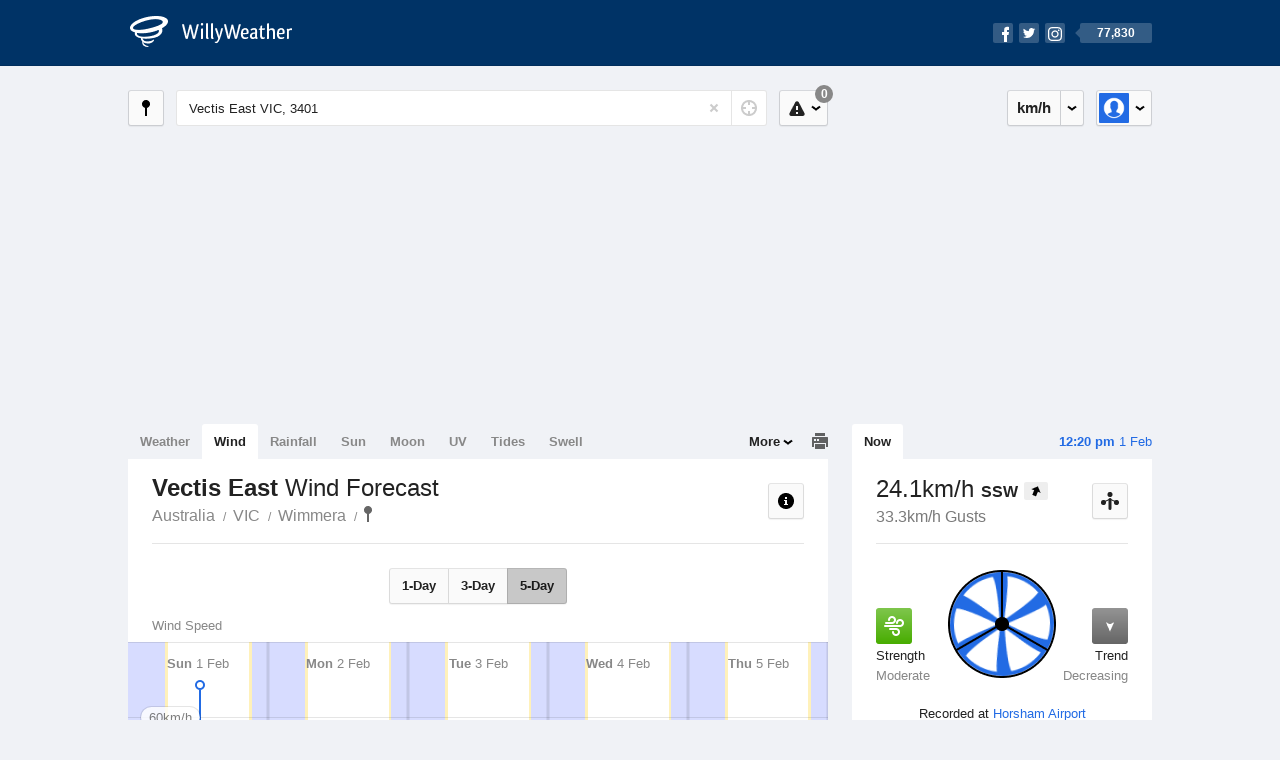

--- FILE ---
content_type: text/html; charset=UTF-8
request_url: https://wind.willyweather.com.au/vic/wimmera/vectis-east.html
body_size: 13129
content:
<!doctype html><html lang="en"><head><meta charset="utf-8"><meta name="apple-itunes-app" content="app-id=592978502, app-argument=https://itunes.apple.com/au/app/weather-by-willyweather/id592978502?mt=8&amp;uo=4&amp;at=11lMKC%22"><meta property="og:url" content="https://wind.willyweather.com.au/vic/wimmera/vectis-east.html"><link rel="canonical" href="https://wind.willyweather.com.au/vic/wimmera/vectis-east.html"/><meta name="description" content="Vectis East wind forecast. Detailed wind speed and wind direction information as well as interactive graphs for winds"/><meta property="og:image" content="https://cdnres.willyweather.com.au/images/facebook.png"><meta property="og:image:secure_url" content="https://cdnres.willyweather.com.au/images/facebook.png"><link href="https://cdnres.willyweather.com.au/compiled/location.1.44.11.css" rel="stylesheet"><meta name="viewport" content="width=device-width,minimum-scale=1.0,maximum-scale=1.0"><link href="https://cdnres.willyweather.com.au/compiled/queries.1.44.11.css" rel="stylesheet"><link href="https://cdnres.willyweather.com.au/images/icons/apple-touch-icon-76.png" sizes="76x76" rel="apple-touch-icon-precomposed"><link href="https://cdnres.willyweather.com.au/images/icons/apple-touch-icon-120.png" sizes="120x120" rel="apple-touch-icon-precomposed"><link href="https://cdnres.willyweather.com.au/images/icons/apple-touch-icon-152.png" sizes="152x152" rel="apple-touch-icon-precomposed"><link href="https://cdnres.willyweather.com.au/images/icons/apple-touch-icon-180.png" sizes="180x180" rel="apple-touch-icon-precomposed"><link href="https://cdnres.willyweather.com.au/images/icons/favicon.ico" rel="icon"><script>
            ww = {data: {}};
            ww.isPrem = true ;
                            ww.weatherType = {code: 'wind'};
                    </script><script>
    ww.utcTimestamp = 1769908812000;
    ww.pageType = 'location';
    ww.cdn1Url = 'https://cdnres.willyweather.com.au';
    ww.location = {"id":24111,"name":"Vectis East","postcode":"3401","lat":-36.6603,"lng":142.0501,"state":"VIC","region":"Wimmera","typeId":22,"timeZoneOffset":39600};
    ww.data.weatherTargeting = {"obsWind":24,"obsTemp":19,"rainLstHr":0,"rainToday":0,"precisNextHr":"mostly-fine","swellMorn1":null,"swellAftr1":null,"swellMorn2":null,"swellAftr2":null,"windMorn1":20,"windAftr1":34,"windMorn2":10,"windAftr2":20,"precis1":"partly-cloudy","precis2":"fine","minTemp1":12,"maxTemp1":24,"minTemp2":8,"maxTemp2":27,"maxUv1":11,"maxUv2":11}</script><script>
            var gaDim = {pageType: ww.pageType};
            if (ww.weatherType) gaDim.weatherType = ww.weatherType.code;
            if (ww.location) {
                if (ww.location.state) gaDim.state = ww.location.state;
                if (ww.location.region) gaDim.region = ww.location.region;
                if (ww.location.name) {
                    gaDim.name = ww.location.name;
                    gaDim.postcode = ww.location.postcode;
                    gaDim.locationType = ww.location.typeId.toString();
                }
            }

            dataLayer = [gaDim];
        </script><title>Vectis East Wind Forecast, VIC 3401 - WillyWeather</title></head><body class="wind-view location-view minimal" data-locale="en_AU"><script>(function(w,d,s,l,i){w[l]=w[l]||[];w[l].push({'gtm.start':
                new Date().getTime(),event:'gtm.js'});var f=d.getElementsByTagName(s)[0],
                j=d.createElement(s),dl=l!='dataLayer'?'&l='+l:'';j.async=true;j.src=
                '//www.googletagmanager.com/gtm.js?id='+i+dl;f.parentNode.insertBefore(j,f);
            })(window,document,'script','dataLayer','GTM-54MN4R');
        </script><header class="super-header"><section class="hero-bar"><a href="/" class="logo" aria-label="WillyWeather Logo"><i class="icon"></i><span>WillyWeather</span></a><nav class="fly-out social"><a data-hint="Follow Us"><span class="count">77,830</span><i class="facebook"></i><i class="twitter"></i><i class="instagram"></i></a><div class="fly-out-contents"></div></nav></section></header><section class="wrapper"><div class="global-tools"><nav class="fly-out measurements"><a class="cycle button" data-hint="Cycle Units" >&nbsp;&nbsp;</a><a class="button" data-hint="Unit Settings"><i class="icon"></i></a><div class="fly-out-contents"><header><h2>Unit Settings</h2><h3>Measurement preferences are saved</h3></header><ul><li><select name="t" data-weathertype="weather" data-labels="&deg;C,&deg;F"><option selected value="c">Celsius</option><option value="f">Fahrenheit</option></select><label>Temperature</label></li><li><select name="rpm" data-weathertype="rainfall" data-labels="mm,in,pts"><option selected value="mm">mm</option><option value="in">inches</option><option value="pts">points</option></select><label>Rainfall</label></li><li><select name="sh" data-weathertype="swell" data-labels="m,ft"><option selected value="m">metres</option><option value="ft">feet</option></select><label>Swell Height</label></li><li><select name="th" data-weathertype="tides" data-labels="m,ft"><option selected value="m">metres</option><option value="ft">feet</option></select><label>Tide Height</label></li><li><select name="ws" data-weathertype="wind" data-labels="km/h,mph,m/s,knots"><option selected value="km/h">km/h</option><option value="mph">mph</option><option value="m/s">m/s</option><option value="knots">knots</option></select><label>Wind Speed</label></li><li><select name="d"><option selected value="km">kilometres</option><option value="miles">miles</option></select><label>Distance</label></li><li><select name="p"><option value="hpa">hPa</option><option value="mmhg">mmHg</option><option value="inhg">inHg</option><option value="psi">psi</option><option value="millibars">millibars</option></select><label>Pressure</label></li><li><select name="rh" data-labels="m,ft"><option selected value="m">metres</option><option value="ft">feet</option></select><label>River Height</label></li></ul></div></nav><nav class="fly-out account"><a class="button" data-hint="Account"><img src="https://cdnres.willyweather.com.au/images/gravatar.png" width="30" height="30" alt="Profile Picture"></a><div class="fly-out-contents"></div></nav></div><section class="location-bar"><a class="button close-locations" data-hint="View Locations Map" data-closest-station-modal-trigger data-closest-point-modal-mode="locations"><i class="icon"></i></a><form method="get" action="/search/search.html" class="search empty" autocomplete="off"><input type="search" name="query" placeholder="Enter Location or Postcode" value="Vectis East VIC, 3401" aria-label="Enter Location or Postcode"><a class="current-location" data-hint="Use Current Location"><span class="icon"></span></a><i class="activity-indicator"></i><button type="reset" aria-label="Reset"></button><div class="fly-out-contents results"></div></form><nav class="fly-out warnings"><a data-hint="Warnings" class="button"><i class="icon"><b class="badge">0</b></i></a><div class="fly-out-contents"></div><script>
        ww.data.warningsSummary = {areaType: 'location', id: 24111};
    </script></nav></section><figure class="ad ad-billboard" data-ad-type="billboard"></figure><section class="content"><aside class="secondary-focus"><time class="location-time"><strong class="time"></strong>&nbsp;<span class="date"></span></time><nav class="tabs"><section><a class="current" data-target="wind-spinner">Now</a></section></nav><section class="block wind-spinner"><header><h1 data-unit="km/h" data-wind-speed="1">
            24.1km/h            <strong>SSW</strong><i class="direction direction-ssw"></i></h1><h2>33.3km/h Gusts</h2><a class="button close-stations" data-hint="View Weather Stations Map" data-closest-station-modal-trigger data-closest-point-modal-mode="weather-stations" data-default-climate-variable-code="wind-speed"><svg class="ui-icon" viewBox="0 0 20 20" xmlns="http://www.w3.org/2000/svg"><title>icon/icon-black/weather-station</title><g fill-rule="evenodd"><circle cx="3.5" cy="11.5" r="2.5"/><circle cx="10" cy="3.5" r="2.5"/><circle cx="16.5" cy="11.5" r="2.5"/><rect x="8.5" y="7" width="3" height="12" rx="1.5"/><path d="M2.07 11.267L9.08 8l.422.906-7.006 3.268zM17.928 11.267L10.923 8l-.423.907 7.006 3.267z"/></g></svg></a></header><span class="data-bit key-moderate"><i class="icon"></i><h3>Strength</h3><h4>Moderate</h4></span><span class="data-bit trending-down"><i class="icon"></i><h3>Trend</h3><h4>Decreasing</h4></span><figure><b class="wind-blade" data-unit="6.69"></b><b class="wind-shield"></b></figure><p class="toggle-data-sources no-toggle"><span>
                            Recorded at <a href="https://www.willyweather.com.au/climate/weather-stations/95839.html?superGraph=plots:wind-speed">Horsham Airport</a></span><time>Updated 10 mins ago (11km away)</time></p><script>
        ww.data.observational = {target: '.wind-spinner', template: 'wind', location: ww.location};
    </script></section><figure class="ad block ad-mrec ad-mrec1" data-ad-type="mrec1"><a class="cta nudge" href="https://www.willyweather.com.au/account/register.html">Get WillyWeather+ to remove ads</a></figure><section class="block extremes nation-level" data-expanding-module="extremes"><header><a class="cta toggle" data-view-more-button
           data-view-more-text="View More"
           data-view-less-text="View Less">View More</a><h2>Real-Time Extremes</h2></header><nav class="sub-tabs full"><a class="button" data-areatype="nation">Nation</a><a class="button" data-areatype="state" data-value="VIC">State</a><a class="button" data-areatype="region" data-value="Wimmera">Region</a></nav><ul class="icon-list"><li class="extreme-hottest"><a href="https://www.willyweather.com.au/climate/weather-stations/95715.html?superGraph=plots:temperature"><i class="icon"></i><h3>Hottest <span class="data">40.3 &deg;C</span></h3><span>Walgett Airport, NSW</span></a></li><li class="extreme-coldest"><a href="https://www.willyweather.com.au/climate/weather-stations/95952.html?superGraph=plots:temperature"><i class="icon"></i><h3>Coldest <span class="data">0.8 &deg;C</span></h3><span>Mount Read, TAS</span></a></li><li class="extreme-windiest"><a href="https://www.willyweather.com.au/climate/weather-stations/94962.html?superGraph=plots:wind-speed"><i class="icon"></i><h3>Windiest <span class="data">63km/h</span></h3><span>Maatsuyker Island, TAS</span></a></li><li class="extreme-wettest"><a href="https://www.willyweather.com.au/climate/weather-stations/94120.html?superGraph=plots:rainfall"><i class="icon"></i><h3>Wettest (Last Hour) <span class="data">15mm</span></h3><span>Darwin Airport, NT</span></a></li><li class="secondary hidden extreme-most-humid"><a href="https://www.willyweather.com.au/climate/weather-stations/95901.html?superGraph=plots:humidity"><i class="icon"></i><h3>Most Humid <span class="data">100%</span></h3><span>Mount Baw Baw, VIC</span></a></li><li class="secondary hidden extreme-least-humid"><a href="https://www.willyweather.com.au/climate/weather-stations/94403.html?superGraph=plots:humidity"><i class="icon"></i><h3>Least Humid <span class="data">14%</span></h3><span>Geraldton Airport, WA</span></a></li><li class="secondary hidden extreme-highest-pressure"><a href="https://www.willyweather.com.au/climate/weather-stations/94638.html?superGraph=plots:pressure"><i class="icon"></i><h3>Highest Pressure <span class="data">1024.9 hPa</span></h3><span>Esperance, WA</span></a></li><li class="secondary hidden extreme-lowest-pressure"><a href="https://www.willyweather.com.au/climate/weather-stations/WW000005.html?superGraph=plots:pressure"><i class="icon"></i><h3>Lowest Pressure <span class="data">920 hPa</span></h3><span>Dorrigo, NSW</span></a></li></ul><script>
        ww.data.observationalExtremes = {areaType: 'nation', state: 'VIC', region: 'Wimmera'};
    </script></section><section class="block news"><header><a class="cta" href="//www.willyweather.com.au/news.html">All News</a><h2>Australia Weather News</h2></header><ul><li><a href="//www.willyweather.com.au/news/215127/australian+summers+to+experience+more+50c+days+as+heatwaves+intensify%2c+experts+say.html" data-image="https://cdnmaps.willyweather.com.au/news/106282460.jpg"><time>        5h ago</time>
                                        Australian summers to experience more 50C days as heatwaves intensify, experts say
                                                                                    <p>Heatwaves are becoming longer, more frequent and more intense with multiple days of 50C looking more likely.</p></a></li><li><a href="//www.willyweather.com.au/news/215128/fruit+tree+netting+installations+to+increase+over+next+decade+as+heatwaves+persist+.html"><time>        1d ago</time>
                                        Fruit tree netting installations to increase over next decade as heatwaves persist 
                                                                            </a></li><li><a href="//www.willyweather.com.au/news/215129/much+of+queensland+set+to+sizzle+ahead+of+cooler%2c+wet+change+next+week.html"><time>        1d ago</time>
                                        Much of Queensland set to sizzle ahead of cooler, wet change next week
                                                                            </a></li></ul></section><figure class="ad block ad-mrec ad-mrec2" data-ad-type="mrec2"><a class="cta nudge" href="https://www.willyweather.com.au/account/register.html">Get WillyWeather+ to remove ads</a></figure><section class="block trends" data-expanding-module="trends"><header><a class="cta toggle" data-view-more-button data-view-more-text="View More" data-view-less-text="View Less">View More</a><h2>Trending Locations</h2></header><ul><li><a href="https://wind.willyweather.com.au/wa/perth/perth.html">
                                        Perth, WA 6000                </a></li><li><a href="https://wind.willyweather.com.au/nsw/sydney/sydney.html">
                                        Sydney, NSW 2000                </a></li><li><a href="https://wind.willyweather.com.au/sa/adelaide/adelaide.html">
                                        Adelaide, SA 5000                </a></li><li class="secondary hidden"><a href="https://wind.willyweather.com.au/vic/melbourne/melbourne.html">
                                        Melbourne, VIC 3000                </a></li><li class="secondary hidden"><a href="https://wind.willyweather.com.au/wa/peel/mandurah.html">
                                        Mandurah, WA 6210                </a></li><li class="secondary hidden"><a href="https://wind.willyweather.com.au/wa/perth/rottnest-island.html">
                                        Rottnest Island, WA 6161                </a></li><li class="secondary hidden"><a href="https://wind.willyweather.com.au/sa/eyre-peninsula/port-lincoln.html">
                                        Port Lincoln, SA 5606                </a></li><li class="secondary hidden"><a href="https://wind.willyweather.com.au/qld/gold-coast/gold-coast-seaway.html">
                                        Gold Coast Seaway, QLD 4217                </a></li><li class="secondary hidden"><a href="https://wind.willyweather.com.au/nsw/hunter/newcastle.html">
                                        Newcastle, NSW 2300                </a></li><li class="secondary hidden"><a href="https://wind.willyweather.com.au/wa/midwest/geraldton.html">
                                        Geraldton, WA 6530                </a></li></ul></section></aside><main class="primary-focus"><nav class="tabs"><section class="primary-tabs"><a href="//www.willyweather.com.au/vic/wimmera/vectis-east.html">Weather</a><a href="//wind.willyweather.com.au/vic/wimmera/vectis-east.html">Wind</a><a href="//rainfall.willyweather.com.au/vic/wimmera/vectis-east.html">Rainfall</a><a href="//sunrisesunset.willyweather.com.au/vic/wimmera/vectis-east.html">Sun</a><a href="//moonphases.willyweather.com.au/vic/wimmera/vectis-east.html">Moon</a><a href="//uv.willyweather.com.au/vic/wimmera/vectis-east.html">UV</a><a href="//tides.willyweather.com.au/vic/wimmera/vectis-east.html">Tides</a><a href="//swell.willyweather.com.au/vic/wimmera/vectis-east.html">Swell</a></section><a class="print-tool" data-hint="Printable Overview" data-modal="overview"></a><section class="more-tabs fly-out"><a>More</a><div class="fly-out-contents"><ul><li class="hidden" data-hidden="1"><a href="//www.willyweather.com.au/vic/wimmera/vectis-east.html">Weather</a></li><li class="hidden" data-hidden="1"><a href="//wind.willyweather.com.au/vic/wimmera/vectis-east.html">Wind</a></li><li class="hidden" data-hidden="1"><a href="//rainfall.willyweather.com.au/vic/wimmera/vectis-east.html">Rainfall</a></li><li class="hidden" data-hidden="1"><a href="//sunrisesunset.willyweather.com.au/vic/wimmera/vectis-east.html">Sun</a></li><li class="hidden" data-hidden="1"><a href="//moonphases.willyweather.com.au/vic/wimmera/vectis-east.html">Moon</a></li><li class="hidden" data-hidden="1"><a href="//uv.willyweather.com.au/vic/wimmera/vectis-east.html">UV</a></li><li class="hidden" data-hidden="1"><a href="//tides.willyweather.com.au/vic/wimmera/vectis-east.html">Tides</a></li><li class="hidden" data-hidden="1"><a href="//swell.willyweather.com.au/vic/wimmera/vectis-east.html">Swell</a></li><li><a href="//www.willyweather.com.au/cameras.html" data-link="cameras" >Cameras</a></li><li><a href="//www.willyweather.com.au/climate/weather-stations.html" data-link="weather-stations">Weather Stations</a></li><li><a href="//www.willyweather.com.au/news.html">Weather News</a></li><li><a href="//www.willyweather.com.au/warnings.html">Warnings</a></li><li><a href="//www.willyweather.com.au/maps.html" data-link="maps">Maps</a></li><li><a href="//www.willyweather.com.au/graphs.html" data-link="graphs">Graphs</a></li></ul></div></section></nav><article class="view"><header class="view-header"><nav class="tools stacked-buttons"><a class="button help-info" data-hint="Help and Info"><i class="icon"></i></a></nav><h1>Vectis East        <em> Wind Forecast</em></h1><ul class="breadcrumbs"><li><a href="/">Australia</a></li><li><a href="/vic.html">VIC</a></li><li><a href="/vic/wimmera.html">Wimmera</a></li><li class="final-point"><a href="/vic/wimmera/vectis-east.html">Vectis East</a></li></ul></header><nav class="sub-tabs"><a class="button" data-outlook="1">1-Day</a><a class="button" data-outlook="3">3-Day</a><a class="button" data-outlook="5">5-Day</a></nav><div class="extra-tools"><section><a data-hint="Go to Current Time" class="button current-time hidden"><i class="icon"></i></a></section></div><div class="plot-titles"><section class="plot-secondary"></section><section class="plot-primary"></section></div><figure id="" class="graph super-graph animate loading"><nav class="flippers"><a class="back"></a><a class="forward"></a></nav></figure><form><fieldset class="legend-list graph-legend" data-series="active"><legend>
            Graph Plots
            <a href="https://www.willyweather.com.au/graphs.html?graph=outlook:1,location:24111,series=order:0,id:sunrisesunset,type:forecast,series=order:1,id:wind,type:forecast,series=order:3,id:wind,type:observational" class="cta" alt="wind forecast graph">Open in Graphs</a></legend><ul class="icon-list options simple"><li data-id="wind" data-type="forecast" data-name="Wind Speed"><label><input type="checkbox" aria-labelledby="graph-plot-primary-label"><i class="icon"><svg height="24px" width="84px"><g><rect height="4" width="84" y="10" x="0"/></g><g fill-rule="evenodd" fill="none" stroke-width="1" stroke="none"><path fill="#fff" stroke="#000" d="M40,21 L40,12 L35,12 L42.5,3 L50,12 L45,12 L45,21 L40,21 Z"/></g></svg></i></label><h3 id="graph-plot-primary-label">
                    Wind Forecast <em>Bureau of Meteorology</em></h3></li><li data-id="wind" data-type="observational" data-name="Wind Speed"><label><input type="checkbox" aria-labelledby="graph-plot-secondary-label"><i class="icon"><svg height="24px" width="84px"><g><rect height="4" width="84" y="10" x="0"/></g><g fill-rule="evenodd" fill="none" stroke-width="1" stroke="none"><path fill="#fff" stroke="#000" d="M40,21 L40,12 L35,12 L42.5,3 L50,12 L45,12 L45,21 L40,21 Z"/></g></svg></i></label><h3 id="graph-plot-secondary-label">Wind Real-Time <em></em></h3></li></ul></fieldset><script>
        ww.data.graphs = [{view: {target: '.view'},
                            graph: {config: {target: '.super-graph',
                                            timestamp: ww.utcTimestamp,
                                            timeZoneOffset: ww.location.timeZoneOffset,
                                            outlook: 5,
                                            series: [{
                                                id: 'wind', type: 'forecast'
                                            }, {
                                                id: 'wind', type: 'observational'
                                            }, {
                                                id: 'sunrisesunset', type: 'forecast'
                                            }]
                                    },
                            data: {"forecastGraphs":{"wind":{"dataConfig":{"series":{"config":{"id":"wind","color":"#0094F8","lineWidth":2,"lineFill":false,"lineRenderer":"StraightLineRenderer","showPoints":true,"pointRenderer":"ArrowPointRenderer","pointFormatter":"DirectionPointFormatter"},"yAxisDataMin":7.9,"yAxisDataMax":37.1,"yAxisMin":0,"yAxisMax":80,"groups":[{"dateTime":1769904000,"points":[{"x":1769904000,"y":27,"direction":192,"directionText":"SSW","description":"moderate","pointStyle":{"fill":"#48ad00","stroke":"#2b6700"}},{"x":1769907600,"y":25.6,"direction":194,"directionText":"SSW","description":"moderate","pointStyle":{"fill":"#48ad00","stroke":"#2b6700"}},{"x":1769911200,"y":25.9,"direction":191,"directionText":"S","description":"moderate","pointStyle":{"fill":"#48ad00","stroke":"#2b6700"}},{"x":1769914800,"y":24.1,"direction":192,"directionText":"SSW","description":"moderate","pointStyle":{"fill":"#48ad00","stroke":"#2b6700"}},{"x":1769918400,"y":23,"direction":193,"directionText":"SSW","description":"moderate","pointStyle":{"fill":"#48ad00","stroke":"#2b6700"}},{"x":1769922000,"y":21.6,"direction":195,"directionText":"SSW","description":"moderate","pointStyle":{"fill":"#48ad00","stroke":"#2b6700"}},{"x":1769925600,"y":20.2,"direction":198,"directionText":"SSW","description":"moderate","pointStyle":{"fill":"#48ad00","stroke":"#2b6700"}},{"x":1769929200,"y":20.9,"direction":201,"directionText":"SSW","description":"moderate","pointStyle":{"fill":"#48ad00","stroke":"#2b6700"}},{"x":1769932800,"y":25.2,"direction":201,"directionText":"SSW","description":"moderate","pointStyle":{"fill":"#48ad00","stroke":"#2b6700"}},{"x":1769936400,"y":28.4,"direction":199,"directionText":"SSW","description":"moderate","pointStyle":{"fill":"#48ad00","stroke":"#2b6700"}},{"x":1769940000,"y":31,"direction":199,"directionText":"SSW","description":"fresh","pointStyle":{"fill":"#0ec1f2","stroke":"#087391"}},{"x":1769943600,"y":31.3,"direction":199,"directionText":"SSW","description":"fresh","pointStyle":{"fill":"#0ec1f2","stroke":"#087391"}},{"x":1769947200,"y":32.4,"direction":201,"directionText":"SSW","description":"fresh","pointStyle":{"fill":"#0ec1f2","stroke":"#087391"}},{"x":1769950800,"y":33.1,"direction":202,"directionText":"SSW","description":"fresh","pointStyle":{"fill":"#0ec1f2","stroke":"#087391"}},{"x":1769954400,"y":34.6,"direction":202,"directionText":"SSW","description":"fresh","pointStyle":{"fill":"#0ec1f2","stroke":"#087391"}},{"x":1769958000,"y":35.6,"direction":201,"directionText":"SSW","description":"fresh","pointStyle":{"fill":"#0ec1f2","stroke":"#087391"}},{"x":1769961600,"y":36,"direction":199,"directionText":"SSW","description":"fresh","pointStyle":{"fill":"#0ec1f2","stroke":"#087391"}},{"x":1769965200,"y":37.1,"direction":198,"directionText":"SSW","description":"fresh","pointStyle":{"fill":"#0ec1f2","stroke":"#087391"}},{"x":1769968800,"y":36,"direction":194,"directionText":"SSW","description":"fresh","pointStyle":{"fill":"#0ec1f2","stroke":"#087391"}},{"x":1769972400,"y":34.9,"direction":190,"directionText":"S","description":"fresh","pointStyle":{"fill":"#0ec1f2","stroke":"#087391"}},{"x":1769976000,"y":33.8,"direction":185,"directionText":"S","description":"fresh","pointStyle":{"fill":"#0ec1f2","stroke":"#087391"}},{"x":1769979600,"y":27.7,"direction":179,"directionText":"S","description":"moderate","pointStyle":{"fill":"#48ad00","stroke":"#2b6700"}},{"x":1769983200,"y":26.6,"direction":175,"directionText":"S","description":"moderate","pointStyle":{"fill":"#48ad00","stroke":"#2b6700"}},{"x":1769986800,"y":23.8,"direction":170,"directionText":"S","description":"moderate","pointStyle":{"fill":"#48ad00","stroke":"#2b6700"}}]},{"dateTime":1769990400,"points":[{"x":1769990400,"y":20.9,"direction":166,"directionText":"SSE","description":"moderate","pointStyle":{"fill":"#48ad00","stroke":"#2b6700"}},{"x":1769994000,"y":17.3,"direction":162,"directionText":"SSE","description":"gentle","pointStyle":{"fill":"#a5de37","stroke":"#638521"}},{"x":1769997600,"y":15.1,"direction":157,"directionText":"SSE","description":"gentle","pointStyle":{"fill":"#a5de37","stroke":"#638521"}},{"x":1770001200,"y":13.3,"direction":159,"directionText":"SSE","description":"gentle","pointStyle":{"fill":"#a5de37","stroke":"#638521"}},{"x":1770004800,"y":11.9,"direction":162,"directionText":"SSE","description":"light","pointStyle":{"fill":"#d1ef51","stroke":"#7d8f30"}},{"x":1770008400,"y":10.4,"direction":164,"directionText":"SSE","description":"light","pointStyle":{"fill":"#d1ef51","stroke":"#7d8f30"}},{"x":1770012000,"y":9.7,"direction":166,"directionText":"SSE","description":"light","pointStyle":{"fill":"#d1ef51","stroke":"#7d8f30"}},{"x":1770015600,"y":10.1,"direction":171,"directionText":"S","description":"light","pointStyle":{"fill":"#d1ef51","stroke":"#7d8f30"}},{"x":1770019200,"y":13.7,"direction":175,"directionText":"S","description":"gentle","pointStyle":{"fill":"#a5de37","stroke":"#638521"}},{"x":1770022800,"y":16.2,"direction":159,"directionText":"SSE","description":"gentle","pointStyle":{"fill":"#a5de37","stroke":"#638521"}},{"x":1770026400,"y":19.4,"direction":145,"directionText":"SE","description":"gentle","pointStyle":{"fill":"#a5de37","stroke":"#638521"}},{"x":1770030000,"y":19.8,"direction":133,"directionText":"SE","description":"moderate","pointStyle":{"fill":"#48ad00","stroke":"#2b6700"}},{"x":1770033600,"y":19.4,"direction":133,"directionText":"SE","description":"gentle","pointStyle":{"fill":"#a5de37","stroke":"#638521"}},{"x":1770037200,"y":18.7,"direction":133,"directionText":"SE","description":"gentle","pointStyle":{"fill":"#a5de37","stroke":"#638521"}},{"x":1770040800,"y":18.7,"direction":134,"directionText":"SE","description":"gentle","pointStyle":{"fill":"#a5de37","stroke":"#638521"}},{"x":1770044400,"y":19.4,"direction":134,"directionText":"SE","description":"gentle","pointStyle":{"fill":"#a5de37","stroke":"#638521"}},{"x":1770048000,"y":19.1,"direction":134,"directionText":"SE","description":"gentle","pointStyle":{"fill":"#a5de37","stroke":"#638521"}},{"x":1770051600,"y":19.4,"direction":134,"directionText":"SE","description":"gentle","pointStyle":{"fill":"#a5de37","stroke":"#638521"}},{"x":1770055200,"y":19.4,"direction":132,"directionText":"SE","description":"gentle","pointStyle":{"fill":"#a5de37","stroke":"#638521"}},{"x":1770058800,"y":20.2,"direction":129,"directionText":"SE","description":"moderate","pointStyle":{"fill":"#48ad00","stroke":"#2b6700"}},{"x":1770062400,"y":20.9,"direction":127,"directionText":"SE","description":"moderate","pointStyle":{"fill":"#48ad00","stroke":"#2b6700"}},{"x":1770066000,"y":18.4,"direction":128,"directionText":"SE","description":"gentle","pointStyle":{"fill":"#a5de37","stroke":"#638521"}},{"x":1770069600,"y":18.7,"direction":129,"directionText":"SE","description":"gentle","pointStyle":{"fill":"#a5de37","stroke":"#638521"}},{"x":1770073200,"y":18.7,"direction":129,"directionText":"SE","description":"gentle","pointStyle":{"fill":"#a5de37","stroke":"#638521"}}]},{"dateTime":1770076800,"points":[{"x":1770076800,"y":16.9,"direction":124,"directionText":"SE","description":"gentle","pointStyle":{"fill":"#a5de37","stroke":"#638521"}},{"x":1770080400,"y":14.8,"direction":120,"directionText":"ESE","description":"gentle","pointStyle":{"fill":"#a5de37","stroke":"#638521"}},{"x":1770084000,"y":13.3,"direction":116,"directionText":"ESE","description":"gentle","pointStyle":{"fill":"#a5de37","stroke":"#638521"}},{"x":1770087600,"y":11.9,"direction":113,"directionText":"ESE","description":"light","pointStyle":{"fill":"#d1ef51","stroke":"#7d8f30"}},{"x":1770091200,"y":11.2,"direction":109,"directionText":"ESE","description":"light","pointStyle":{"fill":"#d1ef51","stroke":"#7d8f30"}},{"x":1770094800,"y":10.1,"direction":104,"directionText":"ESE","description":"light","pointStyle":{"fill":"#d1ef51","stroke":"#7d8f30"}},{"x":1770098400,"y":10.1,"direction":96,"directionText":"E","description":"light","pointStyle":{"fill":"#d1ef51","stroke":"#7d8f30"}},{"x":1770102000,"y":11.2,"direction":89,"directionText":"E","description":"light","pointStyle":{"fill":"#d1ef51","stroke":"#7d8f30"}},{"x":1770105600,"y":13.7,"direction":82,"directionText":"E","description":"gentle","pointStyle":{"fill":"#a5de37","stroke":"#638521"}},{"x":1770109200,"y":17.3,"direction":67,"directionText":"ENE","description":"gentle","pointStyle":{"fill":"#a5de37","stroke":"#638521"}},{"x":1770112800,"y":19.4,"direction":50,"directionText":"NE","description":"gentle","pointStyle":{"fill":"#a5de37","stroke":"#638521"}},{"x":1770116400,"y":19.8,"direction":33,"directionText":"NNE","description":"moderate","pointStyle":{"fill":"#48ad00","stroke":"#2b6700"}},{"x":1770120000,"y":18.7,"direction":19,"directionText":"NNE","description":"gentle","pointStyle":{"fill":"#a5de37","stroke":"#638521"}},{"x":1770123600,"y":17.6,"direction":4,"directionText":"N","description":"gentle","pointStyle":{"fill":"#a5de37","stroke":"#638521"}},{"x":1770127200,"y":17.3,"direction":351,"directionText":"N","description":"gentle","pointStyle":{"fill":"#a5de37","stroke":"#638521"}},{"x":1770130800,"y":17.6,"direction":341,"directionText":"NNW","description":"gentle","pointStyle":{"fill":"#a5de37","stroke":"#638521"}},{"x":1770134400,"y":16.9,"direction":332,"directionText":"NNW","description":"gentle","pointStyle":{"fill":"#a5de37","stroke":"#638521"}},{"x":1770138000,"y":16.9,"direction":323,"directionText":"NW","description":"gentle","pointStyle":{"fill":"#a5de37","stroke":"#638521"}},{"x":1770141600,"y":15.5,"direction":316,"directionText":"NW","description":"gentle","pointStyle":{"fill":"#a5de37","stroke":"#638521"}},{"x":1770145200,"y":14.4,"direction":308,"directionText":"NW","description":"gentle","pointStyle":{"fill":"#a5de37","stroke":"#638521"}},{"x":1770148800,"y":14,"direction":301,"directionText":"WNW","description":"gentle","pointStyle":{"fill":"#a5de37","stroke":"#638521"}},{"x":1770152400,"y":13.7,"direction":275,"directionText":"W","description":"gentle","pointStyle":{"fill":"#a5de37","stroke":"#638521"}},{"x":1770156000,"y":16.2,"direction":229,"directionText":"SW","description":"gentle","pointStyle":{"fill":"#a5de37","stroke":"#638521"}},{"x":1770159600,"y":19.1,"direction":210,"directionText":"SSW","description":"gentle","pointStyle":{"fill":"#a5de37","stroke":"#638521"}}]},{"dateTime":1770163200,"points":[{"x":1770163200,"y":16.6,"direction":206,"directionText":"SSW","description":"gentle","pointStyle":{"fill":"#a5de37","stroke":"#638521"}},{"x":1770166800,"y":13.3,"direction":203,"directionText":"SSW","description":"gentle","pointStyle":{"fill":"#a5de37","stroke":"#638521"}},{"x":1770170400,"y":11.2,"direction":198,"directionText":"SSW","description":"light","pointStyle":{"fill":"#d1ef51","stroke":"#7d8f30"}},{"x":1770174000,"y":10.1,"direction":201,"directionText":"SSW","description":"light","pointStyle":{"fill":"#d1ef51","stroke":"#7d8f30"}},{"x":1770177600,"y":9.4,"direction":205,"directionText":"SSW","description":"light","pointStyle":{"fill":"#d1ef51","stroke":"#7d8f30"}},{"x":1770181200,"y":8.6,"direction":208,"directionText":"SSW","description":"light","pointStyle":{"fill":"#d1ef51","stroke":"#7d8f30"}},{"x":1770184800,"y":8.3,"direction":213,"directionText":"SSW","description":"light","pointStyle":{"fill":"#d1ef51","stroke":"#7d8f30"}},{"x":1770188400,"y":9,"direction":217,"directionText":"SW","description":"light","pointStyle":{"fill":"#d1ef51","stroke":"#7d8f30"}},{"x":1770192000,"y":11.2,"direction":223,"directionText":"SW","description":"light","pointStyle":{"fill":"#d1ef51","stroke":"#7d8f30"}},{"x":1770195600,"y":14,"direction":228,"directionText":"SW","description":"gentle","pointStyle":{"fill":"#a5de37","stroke":"#638521"}},{"x":1770199200,"y":16.2,"direction":230,"directionText":"SW","description":"gentle","pointStyle":{"fill":"#a5de37","stroke":"#638521"}},{"x":1770202800,"y":16.2,"direction":229,"directionText":"SW","description":"gentle","pointStyle":{"fill":"#a5de37","stroke":"#638521"}},{"x":1770206400,"y":16.9,"direction":233,"directionText":"SW","description":"gentle","pointStyle":{"fill":"#a5de37","stroke":"#638521"}},{"x":1770210000,"y":18,"direction":238,"directionText":"WSW","description":"gentle","pointStyle":{"fill":"#a5de37","stroke":"#638521"}},{"x":1770213600,"y":19.8,"direction":241,"directionText":"WSW","description":"moderate","pointStyle":{"fill":"#48ad00","stroke":"#2b6700"}},{"x":1770217200,"y":20.9,"direction":238,"directionText":"WSW","description":"moderate","pointStyle":{"fill":"#48ad00","stroke":"#2b6700"}},{"x":1770220800,"y":21.6,"direction":235,"directionText":"SW","description":"moderate","pointStyle":{"fill":"#48ad00","stroke":"#2b6700"}},{"x":1770224400,"y":22.3,"direction":232,"directionText":"SW","description":"moderate","pointStyle":{"fill":"#48ad00","stroke":"#2b6700"}},{"x":1770228000,"y":22.3,"direction":228,"directionText":"SW","description":"moderate","pointStyle":{"fill":"#48ad00","stroke":"#2b6700"}},{"x":1770231600,"y":23,"direction":224,"directionText":"SW","description":"moderate","pointStyle":{"fill":"#48ad00","stroke":"#2b6700"}},{"x":1770235200,"y":23.8,"direction":219,"directionText":"SW","description":"moderate","pointStyle":{"fill":"#48ad00","stroke":"#2b6700"}},{"x":1770238800,"y":20.9,"direction":212,"directionText":"SSW","description":"moderate","pointStyle":{"fill":"#48ad00","stroke":"#2b6700"}},{"x":1770242400,"y":21.2,"direction":204,"directionText":"SSW","description":"moderate","pointStyle":{"fill":"#48ad00","stroke":"#2b6700"}},{"x":1770246000,"y":21.2,"direction":197,"directionText":"SSW","description":"moderate","pointStyle":{"fill":"#48ad00","stroke":"#2b6700"}}]},{"dateTime":1770249600,"points":[{"x":1770249600,"y":19.4,"direction":194,"directionText":"SSW","description":"gentle","pointStyle":{"fill":"#a5de37","stroke":"#638521"}},{"x":1770253200,"y":16.9,"direction":192,"directionText":"SSW","description":"gentle","pointStyle":{"fill":"#a5de37","stroke":"#638521"}},{"x":1770256800,"y":16.9,"direction":190,"directionText":"S","description":"gentle","pointStyle":{"fill":"#a5de37","stroke":"#638521"}},{"x":1770260400,"y":15.8,"direction":189,"directionText":"S","description":"gentle","pointStyle":{"fill":"#a5de37","stroke":"#638521"}},{"x":1770264000,"y":15.5,"direction":189,"directionText":"S","description":"gentle","pointStyle":{"fill":"#a5de37","stroke":"#638521"}},{"x":1770267600,"y":14.4,"direction":188,"directionText":"S","description":"gentle","pointStyle":{"fill":"#a5de37","stroke":"#638521"}},{"x":1770271200,"y":13.3,"direction":185,"directionText":"S","description":"gentle","pointStyle":{"fill":"#a5de37","stroke":"#638521"}},{"x":1770274800,"y":13.7,"direction":182,"directionText":"S","description":"gentle","pointStyle":{"fill":"#a5de37","stroke":"#638521"}},{"x":1770278400,"y":15.8,"direction":179,"directionText":"S","description":"gentle","pointStyle":{"fill":"#a5de37","stroke":"#638521"}},{"x":1770282000,"y":17.6,"direction":180,"directionText":"S","description":"gentle","pointStyle":{"fill":"#a5de37","stroke":"#638521"}},{"x":1770285600,"y":18.7,"direction":181,"directionText":"S","description":"gentle","pointStyle":{"fill":"#a5de37","stroke":"#638521"}},{"x":1770289200,"y":18,"direction":182,"directionText":"S","description":"gentle","pointStyle":{"fill":"#a5de37","stroke":"#638521"}},{"x":1770292800,"y":18,"direction":187,"directionText":"S","description":"gentle","pointStyle":{"fill":"#a5de37","stroke":"#638521"}},{"x":1770296400,"y":17.6,"direction":193,"directionText":"SSW","description":"gentle","pointStyle":{"fill":"#a5de37","stroke":"#638521"}},{"x":1770300000,"y":18.4,"direction":199,"directionText":"SSW","description":"gentle","pointStyle":{"fill":"#a5de37","stroke":"#638521"}},{"x":1770303600,"y":19.4,"direction":199,"directionText":"SSW","description":"gentle","pointStyle":{"fill":"#a5de37","stroke":"#638521"}},{"x":1770307200,"y":19.4,"direction":200,"directionText":"SSW","description":"gentle","pointStyle":{"fill":"#a5de37","stroke":"#638521"}},{"x":1770310800,"y":20.2,"direction":200,"directionText":"SSW","description":"moderate","pointStyle":{"fill":"#48ad00","stroke":"#2b6700"}},{"x":1770314400,"y":20.2,"direction":196,"directionText":"SSW","description":"moderate","pointStyle":{"fill":"#48ad00","stroke":"#2b6700"}},{"x":1770318000,"y":20.5,"direction":191,"directionText":"S","description":"moderate","pointStyle":{"fill":"#48ad00","stroke":"#2b6700"}},{"x":1770321600,"y":21.2,"direction":186,"directionText":"S","description":"moderate","pointStyle":{"fill":"#48ad00","stroke":"#2b6700"}},{"x":1770325200,"y":18.7,"direction":179,"directionText":"S","description":"gentle","pointStyle":{"fill":"#a5de37","stroke":"#638521"}},{"x":1770328800,"y":19.4,"direction":172,"directionText":"S","description":"gentle","pointStyle":{"fill":"#a5de37","stroke":"#638521"}},{"x":1770332400,"y":19.4,"direction":166,"directionText":"SSE","description":"gentle","pointStyle":{"fill":"#a5de37","stroke":"#638521"}}]},{"dateTime":1770336000,"points":[{"x":1770336000,"y":16.9,"direction":165,"directionText":"SSE","description":"gentle","pointStyle":{"fill":"#a5de37","stroke":"#638521"}},{"x":1770339600,"y":14.8,"direction":165,"directionText":"SSE","description":"gentle","pointStyle":{"fill":"#a5de37","stroke":"#638521"}},{"x":1770343200,"y":13,"direction":166,"directionText":"SSE","description":"gentle","pointStyle":{"fill":"#a5de37","stroke":"#638521"}},{"x":1770346800,"y":11.5,"direction":168,"directionText":"SSE","description":"light","pointStyle":{"fill":"#d1ef51","stroke":"#7d8f30"}},{"x":1770350400,"y":10.4,"direction":172,"directionText":"S","description":"light","pointStyle":{"fill":"#d1ef51","stroke":"#7d8f30"}},{"x":1770354000,"y":9,"direction":175,"directionText":"S","description":"light","pointStyle":{"fill":"#d1ef51","stroke":"#7d8f30"}},{"x":1770357600,"y":7.9,"direction":174,"directionText":"S","description":"light","pointStyle":{"fill":"#d1ef51","stroke":"#7d8f30"}},{"x":1770361200,"y":7.9,"direction":174,"directionText":"S","description":"light","pointStyle":{"fill":"#d1ef51","stroke":"#7d8f30"}},{"x":1770364800,"y":9.7,"direction":174,"directionText":"S","description":"light","pointStyle":{"fill":"#d1ef51","stroke":"#7d8f30"}},{"x":1770368400,"y":11.5,"direction":170,"directionText":"S","description":"light","pointStyle":{"fill":"#d1ef51","stroke":"#7d8f30"}},{"x":1770372000,"y":12.6,"direction":168,"directionText":"SSE","description":"gentle","pointStyle":{"fill":"#a5de37","stroke":"#638521"}},{"x":1770375600,"y":11.5,"direction":169,"directionText":"S","description":"light","pointStyle":{"fill":"#d1ef51","stroke":"#7d8f30"}},{"x":1770379200,"y":12.2,"direction":189,"directionText":"S","description":"light","pointStyle":{"fill":"#d1ef51","stroke":"#7d8f30"}},{"x":1770382800,"y":12.6,"direction":218,"directionText":"SW","description":"gentle","pointStyle":{"fill":"#a5de37","stroke":"#638521"}},{"x":1770386400,"y":14,"direction":232,"directionText":"SW","description":"gentle","pointStyle":{"fill":"#a5de37","stroke":"#638521"}},{"x":1770390000,"y":15.5,"direction":229,"directionText":"SW","description":"gentle","pointStyle":{"fill":"#a5de37","stroke":"#638521"}},{"x":1770393600,"y":16.6,"direction":225,"directionText":"SW","description":"gentle","pointStyle":{"fill":"#a5de37","stroke":"#638521"}},{"x":1770397200,"y":18,"direction":221,"directionText":"SW","description":"gentle","pointStyle":{"fill":"#a5de37","stroke":"#638521"}},{"x":1770400800,"y":18,"direction":215,"directionText":"SW","description":"gentle","pointStyle":{"fill":"#a5de37","stroke":"#638521"}},{"x":1770404400,"y":19.1,"direction":209,"directionText":"SSW","description":"gentle","pointStyle":{"fill":"#a5de37","stroke":"#638521"}},{"x":1770408000,"y":20.2,"direction":203,"directionText":"SSW","description":"moderate","pointStyle":{"fill":"#48ad00","stroke":"#2b6700"}},{"x":1770411600,"y":17.6,"direction":196,"directionText":"SSW","description":"gentle","pointStyle":{"fill":"#a5de37","stroke":"#638521"}},{"x":1770415200,"y":18.7,"direction":188,"directionText":"S","description":"gentle","pointStyle":{"fill":"#a5de37","stroke":"#638521"}},{"x":1770418800,"y":19.4,"direction":181,"directionText":"S","description":"gentle","pointStyle":{"fill":"#a5de37","stroke":"#638521"}}]},{"dateTime":1770422400,"points":[{"x":1770422400,"y":17.6,"direction":180,"directionText":"S","description":"gentle","pointStyle":{"fill":"#a5de37","stroke":"#638521"}},{"x":1770426000,"y":15.1,"direction":180,"directionText":"S","description":"gentle","pointStyle":{"fill":"#a5de37","stroke":"#638521"}},{"x":1770429600,"y":14,"direction":180,"directionText":"S","description":"gentle","pointStyle":{"fill":"#a5de37","stroke":"#638521"}},{"x":1770433200,"y":12.6,"direction":181,"directionText":"S","description":"gentle","pointStyle":{"fill":"#a5de37","stroke":"#638521"}},{"x":1770436800,"y":11.5,"direction":182,"directionText":"S","description":"light","pointStyle":{"fill":"#d1ef51","stroke":"#7d8f30"}},{"x":1770440400,"y":10.8,"direction":182,"directionText":"S","description":"light","pointStyle":{"fill":"#d1ef51","stroke":"#7d8f30"}},{"x":1770444000,"y":9.7,"direction":182,"directionText":"S","description":"light","pointStyle":{"fill":"#d1ef51","stroke":"#7d8f30"}},{"x":1770447600,"y":9.7,"direction":181,"directionText":"S","description":"light","pointStyle":{"fill":"#d1ef51","stroke":"#7d8f30"}},{"x":1770451200,"y":11.5,"direction":181,"directionText":"S","description":"light","pointStyle":{"fill":"#d1ef51","stroke":"#7d8f30"}},{"x":1770454800,"y":14,"direction":180,"directionText":"S","description":"gentle","pointStyle":{"fill":"#a5de37","stroke":"#638521"}},{"x":1770458400,"y":15.8,"direction":178,"directionText":"S","description":"gentle","pointStyle":{"fill":"#a5de37","stroke":"#638521"}},{"x":1770462000,"y":15.5,"direction":178,"directionText":"S","description":"gentle","pointStyle":{"fill":"#a5de37","stroke":"#638521"}},{"x":1770465600,"y":15.8,"direction":184,"directionText":"S","description":"gentle","pointStyle":{"fill":"#a5de37","stroke":"#638521"}},{"x":1770469200,"y":15.8,"direction":189,"directionText":"S","description":"gentle","pointStyle":{"fill":"#a5de37","stroke":"#638521"}},{"x":1770472800,"y":16.9,"direction":196,"directionText":"SSW","description":"gentle","pointStyle":{"fill":"#a5de37","stroke":"#638521"}},{"x":1770476400,"y":18.4,"direction":202,"directionText":"SSW","description":"gentle","pointStyle":{"fill":"#a5de37","stroke":"#638521"}},{"x":1770480000,"y":18.7,"direction":206,"directionText":"SSW","description":"gentle","pointStyle":{"fill":"#a5de37","stroke":"#638521"}},{"x":1770483600,"y":20.2,"direction":208,"directionText":"SSW","description":"moderate","pointStyle":{"fill":"#48ad00","stroke":"#2b6700"}},{"x":1770487200,"y":20.5,"direction":203,"directionText":"SSW","description":"moderate","pointStyle":{"fill":"#48ad00","stroke":"#2b6700"}},{"x":1770490800,"y":21.6,"direction":197,"directionText":"SSW","description":"moderate","pointStyle":{"fill":"#48ad00","stroke":"#2b6700"}},{"x":1770494400,"y":23,"direction":191,"directionText":"S","description":"moderate","pointStyle":{"fill":"#48ad00","stroke":"#2b6700"}},{"x":1770498000,"y":20.9,"direction":184,"directionText":"S","description":"moderate","pointStyle":{"fill":"#48ad00","stroke":"#2b6700"}},{"x":1770501600,"y":21.2,"direction":177,"directionText":"S","description":"moderate","pointStyle":{"fill":"#48ad00","stroke":"#2b6700"}},{"x":1770505200,"y":20.9,"direction":171,"directionText":"S","description":"moderate","pointStyle":{"fill":"#48ad00","stroke":"#2b6700"}}]}],"controlPoints":{"pre":{"x":1769900400,"y":27.7,"direction":190,"directionText":"S","description":"moderate","pointStyle":{"fill":"#48ad00","stroke":"#2b6700"}},"post":{"x":1770508800,"y":19.1,"direction":170,"directionText":"S","description":"gentle","pointStyle":{"fill":"#a5de37","stroke":"#638521"}}},"controlPoint":null},"xAxisMin":1769904000,"xAxisMax":1770508799},"carousel":{"size":12,"start":5},"units":{"speed":"km\/h"},"issueDateTime":"2026-02-01 12:14:57","nextIssueDateTime":"2026-02-02 00:14:57"},"swell-height":null,"sunrisesunset":{"dataConfig":{"series":{"config":{"id":"sunrisesunset","lineFill":true,"lineRenderer":"StraightLineRenderer","showPoints":false,"pointRenderer":"SunriseSunsetPointRenderer","pointFormatter":"SunriseSunsetPointFormatter"},"yAxisDataMin":null,"yAxisDataMax":null,"yAxisMin":null,"yAxisMax":null,"groups":[{"dateTime":1769904000,"points":[{"x":1769926770,"description":"First Light","type":"first-light"},{"x":1769928460,"description":"Sunrise","type":"sunrise"},{"x":1769978575,"description":"Sunset","type":"sunset"},{"x":1769980265,"description":"Last Light","type":"last-light"}]},{"dateTime":1769990400,"points":[{"x":1770013241,"description":"First Light","type":"first-light"},{"x":1770014926,"description":"Sunrise","type":"sunrise"},{"x":1770064924,"description":"Sunset","type":"sunset"},{"x":1770066610,"description":"Last Light","type":"last-light"}]},{"dateTime":1770076800,"points":[{"x":1770099711,"description":"First Light","type":"first-light"},{"x":1770101392,"description":"Sunrise","type":"sunrise"},{"x":1770151272,"description":"Sunset","type":"sunset"},{"x":1770152953,"description":"Last Light","type":"last-light"}]},{"dateTime":1770163200,"points":[{"x":1770186182,"description":"First Light","type":"first-light"},{"x":1770187858,"description":"Sunrise","type":"sunrise"},{"x":1770237619,"description":"Sunset","type":"sunset"},{"x":1770239295,"description":"Last Light","type":"last-light"}]},{"dateTime":1770249600,"points":[{"x":1770272653,"description":"First Light","type":"first-light"},{"x":1770274324,"description":"Sunrise","type":"sunrise"},{"x":1770323964,"description":"Sunset","type":"sunset"},{"x":1770325635,"description":"Last Light","type":"last-light"}]},{"dateTime":1770336000,"points":[{"x":1770359123,"description":"First Light","type":"first-light"},{"x":1770360789,"description":"Sunrise","type":"sunrise"},{"x":1770410308,"description":"Sunset","type":"sunset"},{"x":1770411974,"description":"Last Light","type":"last-light"}]},{"dateTime":1770422400,"points":[{"x":1770445593,"description":"First Light","type":"first-light"},{"x":1770447255,"description":"Sunrise","type":"sunrise"},{"x":1770496650,"description":"Sunset","type":"sunset"},{"x":1770498311,"description":"Last Light","type":"last-light"}]}],"controlPoints":{"pre":null,"post":null},"controlPoint":null},"xAxisMin":1769904000,"xAxisMax":1770508799},"carousel":{"size":1095,"start":397}}},"observationalGraphs":{"wind":{"dataConfig":{"series":{"config":{"id":"wind","color":"#0094F8","lineWidth":2,"lineFill":false,"lineRenderer":"StraightLineRenderer","showPoints":true,"pointRenderer":"ArrowPointRenderer","pointFormatter":"DirectionPointFormatter"},"yAxisDataMin":14.8,"yAxisDataMax":42.6,"yAxisMin":0,"yAxisMax":80,"groups":[{"dateTime":1769904000,"points":[{"x":1769904000,"y":38.9,"direction":193,"directionText":"SSW","description":"strong","pointStyle":{"fill":"#1896eb","stroke":"#0e5a8d"}},{"x":1769904600,"y":31.5,"direction":194,"directionText":"SSW","description":"fresh","pointStyle":{"fill":"#0ec1f2","stroke":"#087391"}},{"x":1769905200,"y":27.8,"direction":186,"directionText":"S","description":"moderate","pointStyle":{"fill":"#48ad00","stroke":"#2b6700"}},{"x":1769905800,"y":29.6,"direction":196,"directionText":"SSW","description":"fresh","pointStyle":{"fill":"#0ec1f2","stroke":"#087391"}},{"x":1769906400,"y":37,"direction":187,"directionText":"S","description":"fresh","pointStyle":{"fill":"#0ec1f2","stroke":"#087391"}},{"x":1769907000,"y":33.3,"direction":192,"directionText":"SSW","description":"fresh","pointStyle":{"fill":"#0ec1f2","stroke":"#087391"}},{"x":1769907600,"y":35.2,"direction":192,"directionText":"SSW","description":"fresh","pointStyle":{"fill":"#0ec1f2","stroke":"#087391"}},{"x":1769908200,"y":29.6,"direction":189,"directionText":"S","description":"fresh","pointStyle":{"fill":"#0ec1f2","stroke":"#087391"}},{"x":1769908800,"y":31.5,"direction":180,"directionText":"S","description":"fresh","pointStyle":{"fill":"#0ec1f2","stroke":"#087391"}},{"x":1769909400,"y":35.2,"direction":186,"directionText":"S","description":"fresh","pointStyle":{"fill":"#0ec1f2","stroke":"#087391"}},{"x":1769910000,"y":35.2,"direction":178,"directionText":"S","description":"fresh","pointStyle":{"fill":"#0ec1f2","stroke":"#087391"}},{"x":1769910600,"y":29.6,"direction":180,"directionText":"S","description":"fresh","pointStyle":{"fill":"#0ec1f2","stroke":"#087391"}},{"x":1769911200,"y":25.9,"direction":185,"directionText":"S","description":"moderate","pointStyle":{"fill":"#48ad00","stroke":"#2b6700"}},{"x":1769911800,"y":27.8,"direction":182,"directionText":"S","description":"moderate","pointStyle":{"fill":"#48ad00","stroke":"#2b6700"}},{"x":1769912400,"y":31.5,"direction":189,"directionText":"S","description":"fresh","pointStyle":{"fill":"#0ec1f2","stroke":"#087391"}},{"x":1769913000,"y":27.8,"direction":183,"directionText":"S","description":"moderate","pointStyle":{"fill":"#48ad00","stroke":"#2b6700"}},{"x":1769913600,"y":25.9,"direction":183,"directionText":"S","description":"moderate","pointStyle":{"fill":"#48ad00","stroke":"#2b6700"}},{"x":1769914200,"y":22.2,"direction":189,"directionText":"S","description":"moderate","pointStyle":{"fill":"#48ad00","stroke":"#2b6700"}},{"x":1769914800,"y":25.9,"direction":192,"directionText":"SSW","description":"moderate","pointStyle":{"fill":"#48ad00","stroke":"#2b6700"}},{"x":1769915400,"y":24.1,"direction":196,"directionText":"SSW","description":"moderate","pointStyle":{"fill":"#48ad00","stroke":"#2b6700"}},{"x":1769916000,"y":24.1,"direction":198,"directionText":"SSW","description":"moderate","pointStyle":{"fill":"#48ad00","stroke":"#2b6700"}},{"x":1769916600,"y":20.4,"direction":191,"directionText":"S","description":"moderate","pointStyle":{"fill":"#48ad00","stroke":"#2b6700"}},{"x":1769917200,"y":22.2,"direction":200,"directionText":"SSW","description":"moderate","pointStyle":{"fill":"#48ad00","stroke":"#2b6700"}},{"x":1769917800,"y":24.1,"direction":218,"directionText":"SW","description":"moderate","pointStyle":{"fill":"#48ad00","stroke":"#2b6700"}},{"x":1769918400,"y":24.1,"direction":209,"directionText":"SSW","description":"moderate","pointStyle":{"fill":"#48ad00","stroke":"#2b6700"}},{"x":1769919000,"y":22.2,"direction":201,"directionText":"SSW","description":"moderate","pointStyle":{"fill":"#48ad00","stroke":"#2b6700"}},{"x":1769919600,"y":22.2,"direction":202,"directionText":"SSW","description":"moderate","pointStyle":{"fill":"#48ad00","stroke":"#2b6700"}},{"x":1769920200,"y":18.5,"direction":195,"directionText":"SSW","description":"gentle","pointStyle":{"fill":"#a5de37","stroke":"#638521"}},{"x":1769920800,"y":14.8,"direction":206,"directionText":"SSW","description":"gentle","pointStyle":{"fill":"#a5de37","stroke":"#638521"}},{"x":1769921400,"y":16.7,"direction":208,"directionText":"SSW","description":"gentle","pointStyle":{"fill":"#a5de37","stroke":"#638521"}},{"x":1769922000,"y":14.8,"direction":212,"directionText":"SSW","description":"gentle","pointStyle":{"fill":"#a5de37","stroke":"#638521"}},{"x":1769922600,"y":14.8,"direction":223,"directionText":"SW","description":"gentle","pointStyle":{"fill":"#a5de37","stroke":"#638521"}},{"x":1769923200,"y":18.5,"direction":216,"directionText":"SW","description":"gentle","pointStyle":{"fill":"#a5de37","stroke":"#638521"}},{"x":1769923800,"y":16.7,"direction":216,"directionText":"SW","description":"gentle","pointStyle":{"fill":"#a5de37","stroke":"#638521"}},{"x":1769924400,"y":18.5,"direction":224,"directionText":"SW","description":"gentle","pointStyle":{"fill":"#a5de37","stroke":"#638521"}},{"x":1769925000,"y":16.7,"direction":223,"directionText":"SW","description":"gentle","pointStyle":{"fill":"#a5de37","stroke":"#638521"}},{"x":1769925600,"y":16.7,"direction":223,"directionText":"SW","description":"gentle","pointStyle":{"fill":"#a5de37","stroke":"#638521"}},{"x":1769926200,"y":18.5,"direction":223,"directionText":"SW","description":"gentle","pointStyle":{"fill":"#a5de37","stroke":"#638521"}},{"x":1769926800,"y":16.7,"direction":223,"directionText":"SW","description":"gentle","pointStyle":{"fill":"#a5de37","stroke":"#638521"}},{"x":1769927400,"y":14.8,"direction":222,"directionText":"SW","description":"gentle","pointStyle":{"fill":"#a5de37","stroke":"#638521"}},{"x":1769928000,"y":16.7,"direction":220,"directionText":"SW","description":"gentle","pointStyle":{"fill":"#a5de37","stroke":"#638521"}},{"x":1769928600,"y":18.5,"direction":212,"directionText":"SSW","description":"gentle","pointStyle":{"fill":"#a5de37","stroke":"#638521"}},{"x":1769929200,"y":16.7,"direction":216,"directionText":"SW","description":"gentle","pointStyle":{"fill":"#a5de37","stroke":"#638521"}},{"x":1769929800,"y":16.7,"direction":214,"directionText":"SW","description":"gentle","pointStyle":{"fill":"#a5de37","stroke":"#638521"}},{"x":1769930400,"y":20.4,"direction":209,"directionText":"SSW","description":"moderate","pointStyle":{"fill":"#48ad00","stroke":"#2b6700"}},{"x":1769931000,"y":22.2,"direction":202,"directionText":"SSW","description":"moderate","pointStyle":{"fill":"#48ad00","stroke":"#2b6700"}},{"x":1769931600,"y":24.1,"direction":199,"directionText":"SSW","description":"moderate","pointStyle":{"fill":"#48ad00","stroke":"#2b6700"}},{"x":1769932200,"y":22.2,"direction":203,"directionText":"SSW","description":"moderate","pointStyle":{"fill":"#48ad00","stroke":"#2b6700"}},{"x":1769932800,"y":22.2,"direction":204,"directionText":"SSW","description":"moderate","pointStyle":{"fill":"#48ad00","stroke":"#2b6700"}},{"x":1769933400,"y":24.1,"direction":208,"directionText":"SSW","description":"moderate","pointStyle":{"fill":"#48ad00","stroke":"#2b6700"}},{"x":1769934000,"y":27.8,"direction":203,"directionText":"SSW","description":"moderate","pointStyle":{"fill":"#48ad00","stroke":"#2b6700"}},{"x":1769934600,"y":29.6,"direction":200,"directionText":"SSW","description":"fresh","pointStyle":{"fill":"#0ec1f2","stroke":"#087391"}},{"x":1769935200,"y":24.1,"direction":199,"directionText":"SSW","description":"moderate","pointStyle":{"fill":"#48ad00","stroke":"#2b6700"}},{"x":1769935800,"y":35.2,"direction":186,"directionText":"S","description":"fresh","pointStyle":{"fill":"#0ec1f2","stroke":"#087391"}},{"x":1769936400,"y":31.5,"direction":186,"directionText":"S","description":"fresh","pointStyle":{"fill":"#0ec1f2","stroke":"#087391"}},{"x":1769937000,"y":35.2,"direction":188,"directionText":"S","description":"fresh","pointStyle":{"fill":"#0ec1f2","stroke":"#087391"}},{"x":1769937600,"y":38.9,"direction":204,"directionText":"SSW","description":"strong","pointStyle":{"fill":"#1896eb","stroke":"#0e5a8d"}},{"x":1769938200,"y":35.2,"direction":198,"directionText":"SSW","description":"fresh","pointStyle":{"fill":"#0ec1f2","stroke":"#087391"}},{"x":1769938800,"y":35.2,"direction":198,"directionText":"SSW","description":"fresh","pointStyle":{"fill":"#0ec1f2","stroke":"#087391"}},{"x":1769939400,"y":40.8,"direction":194,"directionText":"SSW","description":"strong","pointStyle":{"fill":"#1896eb","stroke":"#0e5a8d"}},{"x":1769940000,"y":37,"direction":192,"directionText":"SSW","description":"fresh","pointStyle":{"fill":"#0ec1f2","stroke":"#087391"}},{"x":1769940600,"y":42.6,"direction":205,"directionText":"SSW","description":"strong","pointStyle":{"fill":"#1896eb","stroke":"#0e5a8d"}},{"x":1769941200,"y":37,"direction":194,"directionText":"SSW","description":"fresh","pointStyle":{"fill":"#0ec1f2","stroke":"#087391"}},{"x":1769941800,"y":35.2,"direction":198,"directionText":"SSW","description":"fresh","pointStyle":{"fill":"#0ec1f2","stroke":"#087391"}},{"x":1769942400,"y":37,"direction":211,"directionText":"SSW","description":"fresh","pointStyle":{"fill":"#0ec1f2","stroke":"#087391"}},{"x":1769943000,"y":42.6,"direction":210,"directionText":"SSW","description":"strong","pointStyle":{"fill":"#1896eb","stroke":"#0e5a8d"}},{"x":1769943600,"y":40.8,"direction":203,"directionText":"SSW","description":"strong","pointStyle":{"fill":"#1896eb","stroke":"#0e5a8d"}},{"x":1769944200,"y":40.8,"direction":198,"directionText":"SSW","description":"strong","pointStyle":{"fill":"#1896eb","stroke":"#0e5a8d"}},{"x":1769944800,"y":37,"direction":213,"directionText":"SSW","description":"fresh","pointStyle":{"fill":"#0ec1f2","stroke":"#087391"}},{"x":1769945400,"y":35.2,"direction":211,"directionText":"SSW","description":"fresh","pointStyle":{"fill":"#0ec1f2","stroke":"#087391"}},{"x":1769946000,"y":31.5,"direction":197,"directionText":"SSW","description":"fresh","pointStyle":{"fill":"#0ec1f2","stroke":"#087391"}},{"x":1769946600,"y":37,"direction":196,"directionText":"SSW","description":"fresh","pointStyle":{"fill":"#0ec1f2","stroke":"#087391"}},{"x":1769947200,"y":35.2,"direction":201,"directionText":"SSW","description":"fresh","pointStyle":{"fill":"#0ec1f2","stroke":"#087391"}},{"x":1769947800,"y":24.1,"direction":199,"directionText":"SSW","description":"moderate","pointStyle":{"fill":"#48ad00","stroke":"#2b6700"}}]}],"controlPoints":{"pre":{"x":1769900400,"y":38.9,"direction":190,"directionText":"S","description":"strong","pointStyle":{"fill":"#1896eb","stroke":"#0e5a8d"}},"post":null},"controlPoint":null},"xAxisMin":1769904000,"xAxisMax":1770595199},"carousel":{"size":3,"start":3},"units":{"speed":"km\/h"},"issueDateTime":"2026-02-01 01:10:00","provider":{"id":404,"name":"Horsham Airport","lat":-36.67,"lng":142.173,"distance":11,"units":{"distance":"km"}}}},"location":{"id":24111,"name":"Vectis East","displayName":"Vectis East","region":"Wimmera","state":"VIC","postcode":"3401","timeZone":"Australia\/Melbourne","timeZoneOffset":39600,"lat":-36.6603,"lng":142.0501,"typeId":22,"distance":null,"dataMappings":{"regionPrecis":"region_precis-bom-town-daily-vic_pt029","marineRegionPrecis":null,"fireRegionPrecis":"fire_region_precis-bom-town-daily-vic_fw002","mapOverlays":{"1":{"id":95,"name":"Rainbow"},"5":{"id":95,"name":"Rainbow"},"3":{"id":0,"name":"National"},"4":{"id":78,"name":"National"},"100":{"id":80,"name":"National"}},"cameras":null,"statistics":{"temperature":{"id":404,"distance":11},"rainfall":{"id":404,"distance":11},"wind":{"id":404,"distance":11}}}}}}}]
    </script></form><small class="update-stamp"><strong>Vectis East</strong> wind forecast issued today at <time>12:14 pm.</time> Next forecast at approx. <time>12:14 am.</time></small><section class="stats-summary block"><h2><strong> Vectis East </strong> Wind Statistics <a class="cta" href="https://www.willyweather.com.au/climate/weather-stations/.html?superGraph=plots:wind-speed">View More</a></h2><div class="graph-thumb"><h3><strong>February</strong> Wind</h3><h4>Horsham Airport (11km)</h4><figure class="graph-wind"></figure><nav class="sub-tabs full"><a class="button" data-target="annual">2026</a><a class="button" data-target="previous-month">January</a><a class="button current" data-target="current-month">February</a></nav><ul class="icon-list static"><li class="stats-wind key-calm current-month"><span><i class="icon"></i><h3>Strongest <em></em></h3><span>&amp;ndash; </span></span></li><li class="stats-wind key-calm wind-average current-month"><span><i class="icon"></i><h3>Average <em>February</em></h3><span>&ndash;</span></span></li><li class="stats-wind key-storm direction-wnw hidden previous-month"><span><i class="icon"></i><h3>Strongest <em>9 January, 2026</em></h3><span>98.3km/h WNW</span></span></li><li class="stats-wind key-moderate wind-average hidden previous-month"><span><i class="icon"></i><h3>Average <em>January</em></h3><span>21.6km/h</span></span></li><li class="stats-wind key-storm direction-wnw hidden annual"><span><i class="icon"></i><h3>Strongest <em>9 January, 2026</em></h3><span>98.3km/h WNW</span></span></li><li class="stats-wind key-moderate wind-average hidden annual"><span><i class="icon"></i><h3>Average <em>2026</em></h3><span>21.6km/h</span></span></li></ul></div><div class="graph-thumb hidden" data-target="wind-stats"><nav class="stacked-buttons" data-target="wind"><a class="button view-rose" data-hint="Wind Rose"><i class="icon"></i></a><a class="button view-graph current" data-hint="Wind Graph"><i class="icon"></i></a></nav><h3><strong>Climate</strong> (2010&ndash;Present)</h3><h4>Horsham Airport (11km)</h4><figure class="graph-wind-climate"></figure><a class="up-sell widgets"><strong>Take a look at our website widgets</strong><em>Available free! <span class="cta">Find Out More</span></em></a><ul class="icon-list static"><li class="stats-wind key-cyclone direction-nw"><span><i class="icon"></i><h3>Strongest <em>27 January, 2022</em></h3><span>139km/h NW</span></span></li><li class="stats-wind key-gentle wind-average"><span><i class="icon"></i><h3>Average <em>2021&ndash;2026</em></h3><span>18.2km/h</span></span></li></ul></div><div class="graph-thumb graph-thumb-radial" data-target="rose-annual"><nav class="stacked-buttons" data-target="wind"><a class="button view-rose current" data-hint="Wind Rose"><i class="icon"></i></a><a class="button view-graph" data-hint="Wind Graph"><i class="icon"></i></a></nav><h3><strong>Wind Rose</strong></h3><nav class="fly-out"><a>Annual (5 Year Average)</a><div class="fly-out-contents"><ul><li class="current"><a data-target="rose-annual"><em>5 Year Average</em> Annual</a></li><li><a data-target="rose-month"><em>5 Year Average</em> February</a></li></ul></div></nav><figure class="graph-rose"><div class="ticks"><b class="tick-1">12.5%</b><b class="tick-2">7.5%</b><b class="tick-3">2.5%</b></div><div class="ticks ticks-directional"></div></figure><div class="rose-key"><strong>Calm</strong><strong>Near Gale</strong><ul class="rose-key-range"><li class="key-calm" style="width: 0.94%"
                            data-hint-touch data-hint="0.94% (Calm 0&ndash;1.1km/h)"></li><li class="key-light" style="width: 0.76%"
                            data-hint-touch data-hint="0.76% (Light 1.1&ndash;12.6km/h)"></li><li class="key-gentle" style="width: 1.16%"
                            data-hint-touch data-hint="1.16% (Gentle 12.6&ndash;19.8km/h)"></li><li class="key-moderate" style="width: 0.93%"
                            data-hint-touch data-hint="0.93% (Moderate 19.8&ndash;28.8km/h)"></li><li class="key-fresh" style="width: 0.41%"
                            data-hint-touch data-hint="0.41% (Fresh 28.8&ndash;38.9km/h)"></li><li class="key-strong" style="width: 0.18%"
                            data-hint-touch data-hint="0.18% (Strong 38.9&ndash;50km/h)"></li><li class="key-near-gale" style="width: 0.03%"
                            data-hint-touch data-hint="0.03% (Near Gale 50&ndash;61.9km/h)"></li><li class="key-gale" style="width: 0.0023%"
                            data-hint-touch data-hint="0.0023% (Gale 61.9&ndash;74.9km/h)"></li><li class="key-strong-gale" style="width: 0.0023%"
                            data-hint-touch data-hint="0.0023% (Strong Gale 74.9&ndash;88.2km/h)"></li></ul></div></div><div class="graph-thumb graph-thumb-radial hidden" data-target="rose-month"><nav class="stacked-buttons" data-target="wind"><a class="button view-rose current" data-hint="Wind Rose"><i class="icon"></i></a><a class="button view-graph" data-hint="Wind Graph"><i class="icon"></i></a></nav><h3><strong>February Wind Rose</strong></h3><nav class="fly-out"><a>February (5 Year Average)</a><div class="fly-out-contents"><ul><li><a data-target="rose-annual"><em>5 Year Average</em> Annual</a></li><li class="current"><a data-target="rose-month"><em>5 Year Average</em> February</a></li></ul></div></nav><figure class="graph-rose"><div class="ticks"><b class="tick-1">20%</b><b class="tick-2">11.25%</b><b class="tick-3">2.5%</b></div><div class="ticks ticks-directional"></div></figure><div class="rose-key"><strong>Calm</strong><strong>Near Gale</strong><ul class="rose-key-range"><li class="key-calm" style="width: 0.47%"
                            data-hint="0.47% (Calm  0  -  1.1  km/h )"></li><li class="key-light" style="width: 0.56%"
                            data-hint="0.56% (Light  1.1  -  12.6  km/h )"></li><li class="key-gentle" style="width: 0.27%"
                            data-hint="0.27% (Gentle  12.6  -  19.8  km/h )"></li><li class="key-moderate" style="width: 1.95%"
                            data-hint="1.95% (Moderate  19.8  -  28.8  km/h )"></li><li class="key-fresh" style="width: 0.12%"
                            data-hint="0.12% (Fresh  28.8  -  38.9  km/h )"></li><li class="key-strong" style="width: 0.06%"
                            data-hint="0.06% (Strong  38.9  -  50  km/h )"></li><li class="key-near-gale" style="width: 0.06%"
                            data-hint="0.06% (Near Gale  50  -  61.9  km/h )"></li></ul></div></div></section><script>
    ww.data.climateGraph = {"series":[{"type":"column","data":[{"x":0,"y":48.6,"tooltip":"Avg Max 48.6km\/h"},{"x":1,"y":46.9,"tooltip":"Avg Max 46.9km\/h"},{"x":2,"y":43.2,"tooltip":"Avg Max 43.2km\/h"},{"x":3,"y":39.3,"tooltip":"Avg Max 39.3km\/h"},{"x":4,"y":38.4,"tooltip":"Avg Max 38.4km\/h"},{"x":5,"y":40.3,"tooltip":"Avg Max 40.3km\/h"},{"x":6,"y":41.5,"tooltip":"Avg Max 41.5km\/h"},{"x":7,"y":42.1,"tooltip":"Avg Max 42.1km\/h"},{"x":8,"y":44.7,"tooltip":"Avg Max 44.7km\/h"},{"x":9,"y":46.3,"tooltip":"Avg Max 46.3km\/h"},{"x":10,"y":46.3,"tooltip":"Avg Max 46.3km\/h"},{"x":11,"y":48.6,"tooltip":"Avg Max 48.6km\/h"}]},{"type":"line","data":[{"x":0,"y":20.1,"tooltip":"Avg 20.1km\/h"},{"x":1,"y":19.6,"tooltip":"Avg 19.6km\/h"},{"x":2,"y":17.4,"tooltip":"Avg 17.4km\/h"},{"x":3,"y":16.4,"tooltip":"Avg 16.4km\/h"},{"x":4,"y":16,"tooltip":"Avg 16km\/h"},{"x":5,"y":18.3,"tooltip":"Avg 18.3km\/h"},{"x":6,"y":18.1,"tooltip":"Avg 18.1km\/h"},{"x":7,"y":17.4,"tooltip":"Avg 17.4km\/h"},{"x":8,"y":17.9,"tooltip":"Avg 17.9km\/h"},{"x":9,"y":18.4,"tooltip":"Avg 18.4km\/h"},{"x":10,"y":18.6,"tooltip":"Avg 18.6km\/h"},{"x":11,"y":20.1,"tooltip":"Avg 20.1km\/h"}]}],"min":0,"max":60,"currentMonth":2};
    ww.data.statisticsGraph = {"series":[{"type":"line","data":[]},{"type":"line","data":[]}],"min":-5,"max":100,"currentDay":1,"daysInMonth":28,"climateConfig":{"low":19.6,"high":46.9,"lowTooltip":"Avg 19.6km\/h","highTooltip":"Max 46.9km\/h","lowLegend":"Avg (February)","highLegend":"Avg Max (February)"}};
    ww.data.windRoseGraph = {"speedPer":null,"directionPer":[["N",3.4],["NNE",7.24],["NE",7.08],["ENE",6.84],["E",5.43],["ESE",5.62],["SE",6.72],["SSE",7.09],["S",0],["SSW",2.21],["SW",2.07],["WSW",3.09],["W",2.25],["WNW",6.85],["NW",7.44],["NNW",7.79]],"speedAndDirectionPer":{"Cyclone":[["N",0],["NNE",0],["NE",0],["ENE",0],["E",0],["ESE",0],["SE",0],["SSE",0],["S",0],["SSW",0],["SW",0],["WSW",0],["W",0],["WNW",0],["NW",0],["NNW",0]],"Violent":[["N",0],["NNE",0],["NE",0],["ENE",0],["E",0],["ESE",0],["SE",0],["SSE",0],["S",0],["SSW",0],["SW",0],["WSW",0],["W",0],["WNW",0],["NW",0],["NNW",0]],"Storm":[["N",0],["NNE",0],["NE",0],["ENE",0],["E",0],["ESE",0],["SE",0],["SSE",0],["S",0],["SSW",0],["SW",0],["WSW",0],["W",0],["WNW",0],["NW",0],["NNW",0]],"Strong Gale":[["N",0],["NNE",0],["NE",0],["ENE",0],["E",0],["ESE",0],["SE",0],["SSE",0],["S",0],["SSW",0],["SW",0],["WSW",0],["W",0],["WNW",0],["NW",0.0023],["NNW",0]],"Gale":[["N",0],["NNE",0],["NE",0],["ENE",0.0023],["E",0],["ESE",0],["SE",0],["SSE",0],["S",0],["SSW",0],["SW",0],["WSW",0],["W",0.0024],["WNW",0.0023],["NW",0.0069],["NNW",0.0023]],"Near Gale":[["N",0.02],["NNE",0.0023],["NE",0.0023],["ENE",0.0069],["E",0],["ESE",0],["SE",0],["SSE",0],["S",0.0069],["SSW",0.0046],["SW",0.0069],["WSW",0.01],["W",0.04],["WNW",0.03],["NW",0.03],["NNW",0.03]],"Strong":[["N",0.36],["NNE",0.07],["NE",0.06],["ENE",0.05],["E",0.01],["ESE",0.04],["SE",0.09],["SSE",0.05],["S",0.2],["SSW",0.16],["SW",0.22],["WSW",0.17],["W",0.34],["WNW",0.22],["NW",0.16],["NNW",0.18]],"Fresh":[["N",1.15],["NNE",0.36],["NE",0.39],["ENE",0.36],["E",0.11],["ESE",0.32],["SE",0.42],["SSE",0.25],["S",1.2],["SSW",0.93],["SW",0.76],["WSW",0.75],["W",0.97],["WNW",0.6],["NW",0.52],["NNW",0.41]],"Moderate":[["N",2.16],["NNE",1.26],["NE",1.4],["ENE",1.27],["E",1.19],["ESE",1.62],["SE",1.12],["SSE",0.94],["S",3.01],["SSW",2.42],["SW",2.11],["WSW",1.97],["W",2.49],["WNW",1.09],["NW",0.92],["NNW",0.93]],"Gentle":[["N",2.46],["NNE",1.59],["NE",1.64],["ENE",1.97],["E",3.17],["ESE",2.56],["SE",1.68],["SSE",1.6],["S",3.79],["SSW",3.03],["SW",3.35],["WSW",2.97],["W",2.93],["WNW",1.36],["NW",1.3],["NNW",1.16]],"Light":[["N",1.74],["NNE",0.75],["NE",0.66],["ENE",0.76],["E",1.33],["ESE",1.07],["SE",1.2],["SSE",1.29],["S",2.92],["SSW",2.57],["SW",2.86],["WSW",2.34],["W",2.27],["WNW",1.11],["NW",0.89],["NNW",0.75]],"Calm":[["N",0],["NNE",0],["NE",0],["ENE",0],["E",0],["ESE",0],["SE",0],["SSE",0],["S",0],["SSW",0],["SW",0],["WSW",0],["W",0],["WNW",0],["NW",0],["NNW",0]]},"maxDirectionsPer":11.26,"calmPercentage":0.94,"ticks":[12.5,7.5,2.5],"keyRanges":[{"key":"calm","speed":0.94,"speedType":"Calm","low":0,"high":1.1,"unit":"km\/h"},{"key":"light","speed":0.76,"speedType":"Light","low":1.1,"high":12.6,"unit":"km\/h"},{"key":"gentle","speed":1.16,"speedType":"Gentle","low":12.6,"high":19.8,"unit":"km\/h"},{"key":"moderate","speed":0.93,"speedType":"Moderate","low":19.8,"high":28.8,"unit":"km\/h"},{"key":"fresh","speed":0.41,"speedType":"Fresh","low":28.8,"high":38.9,"unit":"km\/h"},{"key":"strong","speed":0.18,"speedType":"Strong","low":38.9,"high":50,"unit":"km\/h"},{"key":"near-gale","speed":0.03,"speedType":"Near Gale","low":50,"high":61.9,"unit":"km\/h"},{"key":"gale","speed":0.0023,"speedType":"Gale","low":61.9,"high":74.9,"unit":"km\/h"},{"key":"strong-gale","speed":0.0023,"speedType":"Strong Gale","low":74.9,"high":88.2,"unit":"km\/h"}],"maxDirectionsPerIndex":8};
    ww.data.windRoseGraphMonth = {"speedPer":null,"directionPer":[["N",15.35],["NNE",15.56],["NE",14.85],["ENE",14.5],["E",11.86],["ESE",9.76],["SE",12.28],["SSE",11.09],["S",0],["SSW",6.95],["SW",7.49],["WSW",11.24],["W",13.43],["WNW",16.83],["NW",17.19],["NNW",16.48]],"speedAndDirectionPer":{"Cyclone":[["N",0],["NNE",0],["NE",0],["ENE",0],["E",0],["ESE",0],["SE",0],["SSE",0],["S",0],["SSW",0],["SW",0],["WSW",0],["W",0],["WNW",0],["NW",0],["NNW",0]],"Violent":[["N",0],["NNE",0],["NE",0],["ENE",0],["E",0],["ESE",0],["SE",0],["SSE",0],["S",0],["SSW",0],["SW",0],["WSW",0],["W",0],["WNW",0],["NW",0],["NNW",0]],"Storm":[["N",0],["NNE",0],["NE",0],["ENE",0],["E",0],["ESE",0],["SE",0],["SSE",0],["S",0],["SSW",0],["SW",0],["WSW",0],["W",0],["WNW",0],["NW",0],["NNW",0]],"Strong Gale":[["N",0],["NNE",0],["NE",0],["ENE",0],["E",0],["ESE",0],["SE",0],["SSE",0],["S",0],["SSW",0],["SW",0],["WSW",0],["W",0],["WNW",0],["NW",0],["NNW",0]],"Gale":[["N",0],["NNE",0],["NE",0],["ENE",0],["E",0],["ESE",0],["SE",0],["SSE",0],["S",0],["SSW",0],["SW",0],["WSW",0],["W",0],["WNW",0],["NW",0],["NNW",0]],"Near Gale":[["N",0.03],["NNE",0],["NE",0],["ENE",0],["E",0],["ESE",0],["SE",0],["SSE",0],["S",0],["SSW",0],["SW",0],["WSW",0.06],["W",0.09],["WNW",0.03],["NW",0.03],["NNW",0.06]],"Strong":[["N",0.3],["NNE",0.03],["NE",0.06],["ENE",0],["E",0],["ESE",0.03],["SE",0.03],["SSE",0],["S",0.3],["SSW",0.38],["SW",0.3],["WSW",0.12],["W",0.12],["WNW",0.03],["NW",0.18],["NNW",0.21]],"Fresh":[["N",0.68],["NNE",0.53],["NE",0.56],["ENE",0.18],["E",0.12],["ESE",0.71],["SE",0.38],["SSE",0.33],["S",2.75],["SSW",1.69],["SW",0.71],["WSW",0.89],["W",0.98],["WNW",0.21],["NW",0.15],["NNW",0.33]],"Moderate":[["N",0.71],["NNE",1.15],["NE",1.63],["ENE",1.57],["E",2.01],["ESE",3.4],["SE",1.95],["SSE",2.22],["S",6.45],["SSW",3.46],["SW",3.55],["WSW",2.22],["W",1.63],["WNW",0.41],["NW",0.3],["NNW",0.62]],"Gentle":[["N",0.77],["NNE",0.68],["NE",0.95],["ENE",1.75],["E",3.46],["ESE",3.43],["SE",2.31],["SSE",3.37],["S",5.35],["SSW",3.64],["SW",3.79],["WSW",2.87],["W",1.36],["WNW",0.44],["NW",0.27],["NNW",0.47]],"Light":[["N",0.56],["NNE",0.44],["NE",0.35],["ENE",0.41],["E",0.95],["ESE",1.06],["SE",1.48],["SSE",1.39],["S",3.55],["SSW",2.28],["SW",2.57],["WSW",1.01],["W",0.8],["WNW",0.44],["NW",0.3],["NNW",0.24]],"Calm":[["N",0],["NNE",0],["NE",0],["ENE",0],["E",0],["ESE",0],["SE",0],["SSE",0],["S",0],["SSW",0],["SW",0],["WSW",0],["W",0],["WNW",0],["NW",0],["NNW",0]]},"maxDirectionsPer":18.4,"calmPercentage":0.47,"ticks":[20,11.25,2.5],"keyRanges":[{"key":"calm","speed":0.47,"speedType":"Calm","low":0,"high":1.1,"unit":"km\/h"},{"key":"light","speed":0.56,"speedType":"Light","low":1.1,"high":12.6,"unit":"km\/h"},{"key":"gentle","speed":0.27,"speedType":"Gentle","low":12.6,"high":19.8,"unit":"km\/h"},{"key":"moderate","speed":1.95,"speedType":"Moderate","low":19.8,"high":28.8,"unit":"km\/h"},{"key":"fresh","speed":0.12,"speedType":"Fresh","low":28.8,"high":38.9,"unit":"km\/h"},{"key":"strong","speed":0.06,"speedType":"Strong","low":38.9,"high":50,"unit":"km\/h"},{"key":"near-gale","speed":0.06,"speedType":"Near Gale","low":50,"high":61.9,"unit":"km\/h"}],"maxDirectionsPerIndex":8};
</script><figure class="ad block ad-mrec ad-mrec3" data-ad-type="mrec3"><a class="cta nudge" href="https://www.willyweather.com.au/account/register.html">Get WillyWeather+ to remove ads</a></figure></article></main></section><footer class="super-footer"><section><h6>Data Sources</h6><ul><li><small>Weather information based on data supplied by the <em>Bureau of Meteorology</em> and <a href="https://www.willyweather.com.au/terms.html#data-disclaimer" class="cta">other sources</a></small></li><li><small>&copy; 2026 WillyWeather</small></li></ul></section><section><h6>Apps</h6><ul><li class="iphone-app"><a href="https://www.willyweather.com.au/info/ios.html">iPhone App</a></li><li class="android-app"><a href="https://www.willyweather.com.au/info/android.html">Android App</a></li></ul></section><section><h6>Products</h6><ul><li><a href="https://www.willyweather.com.au/account/register.html">Accounts</a></li><li><a href="https://www.willyweather.com.au/widget/create.html">Website Widgets</a></li><li><a href="https://www.willyweather.com.au/info/widget/warning.html">Website Warnings</a></li><li><a href="https://www.willyweather.com.au/advertising.html">Advertising</a></li><li><a href="https://www.willyweather.com.au/info/api.html">Public API</a></li></ul></section><section><h6>WillyWeather <em>1.44.11</em></h6><ul><li class="important"><a href="https://www.willyweather.com.au/terms.html">Terms and Conditions</a></li><li class="important"><a data-site-view="" data-desktop="Desktop Site" data-mobile="Mobile Site"></a></li></ul></section><section class="contact"><h6>Contact</h6><ul><li><a href="https://www.facebook.com/willyweather">Facebook</a></li><li><a href="https://twitter.com/WillyWeather">Twitter</a></li><li class="important"><a class="contact-us">Contact Us</a></li></ul></section></footer></section><figure class='custom-master hidden'></figure><script>
            function loadScripts() {
                var element = document.createElement('script');
                element.src = 'https://cdnres.willyweather.com.au/compiled/location.1.44.11.js';
                document.body.appendChild(element);
            }
            if (window.addEventListener)
                window.addEventListener('load', loadScripts, false);
            else if (window.attachEvent)
                window.attachEvent('onload', loadScripts);
            else
                window.onload = loadScripts;
        </script><script type="text/javascript" src="https://cdnres.willyweather.com.au/ads.js?" async></script><script defer data-domain="willyweather.com.au" src="https://plausible.io/js/script.js"></script></body></html>

--- FILE ---
content_type: text/plain
request_url: https://rtb.openx.net/openrtbb/prebidjs
body_size: -85
content:
{"id":"7ae8bcd5-dbe5-45fe-9101-589e3a238b0d","nbr":0}